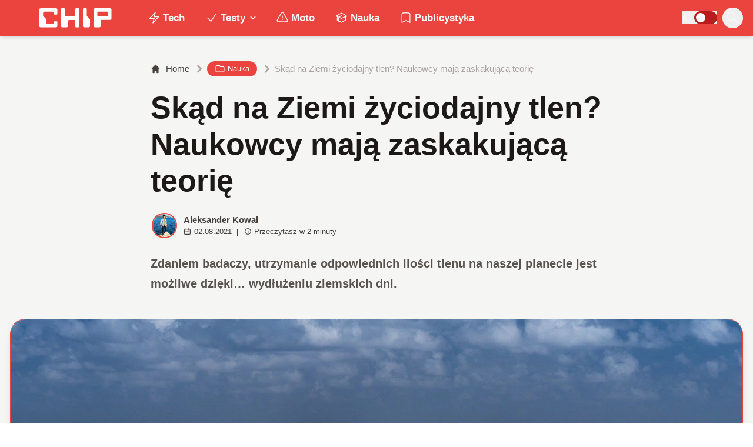

--- FILE ---
content_type: application/javascript; charset=utf-8
request_url: https://fundingchoicesmessages.google.com/f/AGSKWxUNwUJo1LIjbrVP4C9wy7Gh8kqgFivzAiewMn63jgIj-WLzNK4EN4ivfedAQtzTkuW9XUtG9tCug1aiPtVywY080__NP4eQmETU2e74eUNqS-E_N566UVMc7YqopZVfz7ki32eqvsgHk4dA11Sl8hbZDHiAyBaLG4k2sHXA-wHHGJvrEgp8DDRzuA==/_/beacon/ads?/160_600_/adxads./advert./adv_teasers.
body_size: -1293
content:
window['8d9c074b-f012-470c-ab16-520988f39efa'] = true;

--- FILE ---
content_type: text/javascript
request_url: https://playablewidgets.com/js/h5gw.js
body_size: 10255
content:
class H5GW{constructor({config:e,onInit:t}){if(this.BASE_URL="https://api.playablewidgets.com",this.AUTH_URL=`${this.BASE_URL}/oauth/token`,this.REFRESH_URL=`${this.BASE_URL}/oauth/refresh`,this.TEMPLATES_URL=`${this.BASE_URL}/templates`,this.EVENTS_URL=`${this.BASE_URL}/events`,this.LOGS_URL=`${this.BASE_URL}/logs`,this.METRICS_URL=`${this.BASE_URL}/metrics`,this.SOUND_CONTROL=!0,this.TITLE_TEXT_ENABLED=!0,this.DEFAULT_WEB_SIZE_WIDTH=970,this.DEFAULT_WEB_SIZE_HEIGHT=300,this.DEFAULT_WEB_SIZE=this.DEFAULT_WEB_SIZE_WIDTH+"x"+this.DEFAULT_WEB_SIZE_HEIGHT,this.DEFAULT_MOBILE_SIZE_WIDTH=360,this.DEFAULT_MOBILE_SIZE_HEIGHT=600,this.DEFAULT_MOBILE_SIZE=this.DEFAULT_MOBILE_SIZE_WIDTH+"x"+this.DEFAULT_MOBILE_SIZE_HEIGHT,!(e&&e.authData&&e.slots&&Array.isArray(e.slots)&&0!==e.slots.length))return;this.onInit=t||(()=>{}),this.config=e,this.config.slots.forEach(e=>{e={webSize:this.DEFAULT_WEB_SIZE,mobileSize:this.DEFAULT_MOBILE_SIZE,...e}}),this.element=this.config.slots[0].element,this.debugLevel=H5GW.DEBUG_LEVELS[this.config?.debugLevel]??H5GW.DEBUG_LEVELS.ERROR,this.translations={en:"Brain Games",pl:"Gry Logiczne",es:"Juegos de Lógica",pt:"Jogos de Lógica",ko:"논리 게임",zh:"逻辑游戏",zh_tw:"邏輯遊戲",th:"เกมตรรกะ",id:"Game Logika",ru:"Логические игры",it:"Giochi di logica",fr:"Jeux de logique",de:"Logikspiele",ja:"ロジックゲーム",ar:"ألعاب منطقية",vi:"Trò chơi logic",hi:"तर्क के खेल",cs:"Logické hry",hu:"Logikai játékok",ro:"Jocuri de logică",uk:"Логічні ігри",sv:"Logikspel",no:"Logikkspill",fi:"Logiikkapelit",he:"משחקי הגיון"},this.langMap={en:"en",pl:"pl",es:"es",pt:"pt",ko:"ko",zh:"zh","zh-cn":"zh","zh-tw":"zh_tw",th:"th",id:"id",ru:"ru",it:"it",fr:"fr",de:"de",ja:"ja",ar:"ar",vi:"vi",hi:"hi",cs:"cs",hu:"hu",ro:"ro",uk:"uk",sv:"sv",no:"no",nb:"no",nn:"no",fi:"fi",he:"he"};const n=new URLSearchParams(window.location.search).get("lang"),i=(navigator.language||navigator.userLanguage||"en").toLowerCase().split("-")[0];return this.userLang=n||this.langMap[i]||"en",this.access_token=null,this.refresh_token=null,this.games=[],this.adUnits=[],this.interstitialSlotState={},this.currentTemplate=null,this._widgetVisibleSent=!1,this._visibilityTracked=!1,this._io=null,this._boundScrollHandler=null,this._boundResizeHandler=null,this._boundOrientationHandler=null,this._visibilityRafScheduled=!1,this._firstClickSent=!1,this._boundFirstInteractionHandler=this._handleFirstInteraction.bind(this),this._userAgent=navigator.userAgent,this._xCountryCode=(navigator.language||"").split("-")[1]||"PL",this._browserName=H5GW.detectBrowser(),this.userId=H5GW.getOrCreateUserId(),this.config.authData&&(this.config.authData.user_id=this.userId),this.run().then(e=>{this.currentGame=this.getGame()}).catch(e=>this.logError("H5GW error:",e)),this}static DEBUG_LEVELS={ERROR:0,INFO:1,DEBUG:2};static DEBUG_LEVEL_NAMES={0:"ERROR",1:"INFO",2:"DEBUG"};static getOrCreateUserId(){return H5GW.generateUUID()+"-"+Date.now()}static generateUUID(){if(window.crypto&&window.crypto.getRandomValues){const e=new Uint8Array(16);return window.crypto.getRandomValues(e),e[6]=15&e[6]|64,e[8]=63&e[8]|128,[...e].map((e,t)=>(4===t||6===t||8===t||10===t?"-":"")+e.toString(16).padStart(2,"0")).join("")}{let e=(new Date).getTime();return"xxxxxxxx-xxxx-4xxx-yxxx-xxxxxxxxxxxx".replace(/[xy]/g,t=>{const n=(e+16*Math.random())%16|0;return e=Math.floor(e/16),("x"===t?n:3&n|8).toString(16)})}}static detectBrowser(){const e=navigator.userAgent;return e.includes("Edg/")?"Edge (Chromium)":e.includes("Edge/")?"Edge (Legacy)":e.includes("OPR/")||e.includes("Opera")?"Opera":navigator.brave&&"function"==typeof navigator.brave.isBrave?"Brave":!e.includes("Chrome/")||e.includes("Edg/")||e.includes("OPR/")||window.navigator.brave?e.includes("Firefox/")?"Firefox":!e.includes("Safari/")||e.includes("Chrome/")||e.includes("Chromium/")?e.includes("Trident/")?"Internet Explorer 11":e.includes("MSIE ")?"Internet Explorer":"Unknown":"Safari":"Chrome"}static detectOS(){const e=navigator.userAgent||navigator.vendor||window.opera;return/windows phone/i.test(e)?"Windows Phone":/win/i.test(e)?"Windows":/android/i.test(e)?"Android":/iPad|iPhone|iPod/.test(e)&&!window.MSStream?"iOS":/Macintosh/.test(e)?"macOS":/Linux/.test(e)?"Linux":"Unknown"}log(e,t=H5GW.DEBUG_LEVELS.ERROR,n={},i=null){if(t>this.debugLevel)return;const o=`[H5GW][${H5GW.DEBUG_LEVEL_NAMES[t]||"UNKNOWN"}] ${e}`;switch(t){case H5GW.DEBUG_LEVELS.ERROR:console.error(o,n);case H5GW.DEBUG_LEVELS.DEBUG:}}logError(e,t={},n=null){this.log(e,H5GW.DEBUG_LEVELS.ERROR,t,n)}logInfo(e,t={},n=null){this.log(e,H5GW.DEBUG_LEVELS.INFO,t,n)}logDebug(e,t={},n=null){this.log(e,H5GW.DEBUG_LEVELS.DEBUG,t,n)}async run(){const e=await this.getAuthToken();this.access_token=e.access_token,this.refresh_token=e.refresh_token;const t=this.debugLevel,n=H5GW.DEBUG_LEVELS[e?.debug_level]??H5GW.DEBUG_LEVELS.ERROR;this.debugLevel=Math.max(t,n);const i=e.templates;return this.games=i,i&&Array.isArray(i)&&0!==i.length?(await this.sendEvent("app_flow",{action:"widget_initialized"}),this._initVisibilityTracking(),!0):(await this.sendLog("widget_failed_no_templates","error"),Promise.reject(new Error("No valid templates available")))}_initVisibilityTracking(){if(!this._visibilityTracked&&this.element){if("IntersectionObserver"in window){const e={root:null,rootMargin:"0px",threshold:.01};this._io=new IntersectionObserver((e,t)=>{e.forEach(e=>{e.isIntersecting&&e.intersectionRatio>0&&(this._sendVisibilityEvent(),t.disconnect())})},e),this._io.observe(this.element)}else{this._boundScrollHandler=this._fallbackVisibilityCheck.bind(this),this._boundResizeHandler=this._fallbackVisibilityCheck.bind(this),this._boundOrientationHandler=this._fallbackVisibilityCheck.bind(this);const e={passive:!0};window.addEventListener("scroll",this._boundScrollHandler,e),window.addEventListener("resize",this._boundResizeHandler,e),window.addEventListener("orientationchange",this._boundOrientationHandler,e),this._fallbackVisibilityCheck()}this._visibilityTracked=!0}}_fallbackVisibilityCheck(){this._visibilityRafScheduled||this._widgetVisibleSent||(this._visibilityRafScheduled=!0,window.requestAnimationFrame(()=>{const e=this.element.getBoundingClientRect();e.top<window.innerHeight&&e.bottom>0&&e.left<window.innerWidth&&e.right>0&&this._sendVisibilityEvent(),this._visibilityRafScheduled=!1}))}async _sendVisibilityEvent(){if(!this._widgetVisibleSent){this._widgetVisibleSent=!0;try{await this.sendEvent("app_flow",{action:"widget_visible",templateName:this.currentTemplate?this.currentTemplate.name:"",templateGameName:this.currentTemplate?this.currentTemplate.gameName:""}),this.logInfo("[VISIBILITY] widget_visible sent once for this user session.")}catch(e){this.logDebug("[VISIBILITY] sendEvent failed (suppressed repeat).",e)}finally{this._teardownVisibilityTracking()}}}_teardownVisibilityTracking(){this._io&&(this._io.disconnect(),this._io=null),this._boundScrollHandler&&(window.removeEventListener("scroll",this._boundScrollHandler),this._boundScrollHandler=null),this._boundResizeHandler&&(window.removeEventListener("resize",this._boundResizeHandler),this._boundResizeHandler=null),this._boundOrientationHandler&&(window.removeEventListener("orientationchange",this._boundOrientationHandler),this._boundOrientationHandler=null),this._visibilityTracked=!1}async _handleFirstInteraction(){if(this._firstClickSent)return;const e=document.getElementById("gameIframe");if(document.activeElement===e){this._firstClickSent=!0;try{await this.sendEvent("app_flow",{action:"widget_first_click",templateName:this.currentTemplate?this.currentTemplate.name:"",templateGameName:this.currentTemplate?this.currentTemplate.gameName:""}),this.logInfo("[FIRST_CLICK] widget_first_click event sent successfully.")}catch(e){this.logDebug("[FIRST_CLICK] sendEvent for first_click failed.",e)}finally{window.removeEventListener("blur",this._boundFirstInteractionHandler)}}}async getAuthToken(){try{const e=navigator.language||"en",t=`${window.screen?.width||0}x${window.screen?.height||0}`,n=H5GW.detectOS(),i=await fetch(this.AUTH_URL,{method:"POST",headers:{"Content-Type":"application/json","User-Agent":this._userAgent,"x-country-code":this._xCountryCode,"x-language":e,"x-os":n,"x-screen-resolution":t},body:JSON.stringify(this.config.authData)});if(!i.ok)throw new Error(`HTTP error! status: ${i.status}`);return await i.json()}catch(e){return null}}async refreshAuthToken(){try{if(!this.refresh_token)return null;const e={client_id:this.config.authData.client_id,user_id:this.userId,refresh_token:this.refresh_token},t=await fetch(this.REFRESH_URL,{method:"POST",headers:{"Content-Type":"application/json","User-Agent":this._userAgent,"x-country-code":this._xCountryCode},body:JSON.stringify(e)});if(!t.ok)throw new Error(`HTTP error! status: ${t.status}`);return await t.json()}catch(e){return null}}async makeAuthenticatedRequest(e,t={}){const n={Authorization:`Bearer ${this.access_token}`,"User-Agent":this._userAgent,"x-country-code":this._xCountryCode},i={...t,headers:{...n,...t.headers}};let o=await fetch(e,i);if(401===o.status){const t=await this.refreshAuthToken();t&&(this.access_token=t.access_token,t.refresh_token&&(this.refresh_token=t.refresh_token),i.headers.Authorization=`Bearer ${this.access_token}`,o=await fetch(e,i))}return o}async getTemplates(){try{const e=await this.makeAuthenticatedRequest(this.TEMPLATES_URL,{method:"GET"});if(!e.ok)throw new Error(`HTTP error! status: ${e.status}`);return await e.json()}catch(e){return null}}async getTemplateContent(e){try{const t=await this.makeAuthenticatedRequest(`${this.TEMPLATES_URL}/${e}`,{method:"GET"});if(!t.ok)throw new Error(`HTTP error! status: ${t.status}`);const n=t.headers.get("content-type");return n&&n.includes("text/html")?await t.text():await t.json()}catch(e){return null}}generateNonce(e="event"){return`${e}-${Date.now()}-${Math.random().toString(36).substring(2,8)}`}async sendEvent(e,t={},n=null){try{const i=Date.now(),o={type:e,payload:t,nonce:n||this.generateNonce("event"),timestamp:Math.floor(i/1e3)},s=await this.makeAuthenticatedRequest(this.EVENTS_URL,{method:"POST",headers:{"Content-Type":"application/json"},body:JSON.stringify(o)});if(!s.ok)throw new Error(`HTTP error! status: ${s.status}`);return await s.json()}catch(e){return null}}async sendLog(e,t="info",n=null){try{const i=Date.now(),o={message:e,level:t,nonce:n||this.generateNonce("log"),timestamp:Math.floor(i/1e3)},s=await this.makeAuthenticatedRequest(this.LOGS_URL,{method:"POST",headers:{"Content-Type":"application/json"},body:JSON.stringify(o)});if(!s.ok)throw new Error(`HTTP error! status: ${s.status}`);return await s.json()}catch(e){return null}}async sendMetric(e,t,n=null){try{const i=Date.now(),o={metric:e,value:t,nonce:n||this.generateNonce("metric"),timestamp:Math.floor(i/1e3)},s=await this.makeAuthenticatedRequest(this.METRICS_URL,{method:"POST",headers:{"Content-Type":"application/json"},body:JSON.stringify(o)});if(!s.ok)throw new Error(`HTTP error! status: ${s.status}`);return await s.json()}catch(e){return null}}async getGame(){this.render(),this.bindHandlers();const e=this.games[0];if(e&&e.name){this.currentTemplate=e,this.onInit(e.name),this.currentGame=e?.link,this.adUnits=Array.isArray(e.units)?e.units:[],this.interstitialSlotState={};const t=document.getElementById("gameIframe");this.currentGame&&(t.src=this.currentGame);const n=()=>{const e=this.adUnits.find(e=>"BANNER"===e.type&&e.active);if(!e)return void this.logInfo("[AD][UNIT] No active unit BANNER found");const t=e.actionTriggers.find(e=>"on_init"===e.actionTrigger&&e.active);t?(window.googletag&&googletag.cmd||this.handleAdBlocker(e,t),this.triggerDisplayAd(e,t)):this.logInfo("[AD][UNIT] No active action trigger for unit BANNER found")},i=()=>{const e=this.adUnits.find(e=>"REWARDED"===e.type&&e.active);if(!e)return void this.broadcastConfig({});const t=e.actionTriggers.find(e=>"manual_rewarded_video"===e.actionTrigger&&e.active);t?this.broadcastConfig(t):this.broadcastConfig({})};this.prepareDisplayAdContainer(),setTimeout(()=>{n()},3e3),setTimeout(()=>{i()},500),setInterval(async()=>{const e=await this.refreshAuthToken();e&&(this.access_token=e.access_token,e.refresh_token&&(this.refresh_token=e.refresh_token))},115e3)}}render(){const e=this.games[0],[t,n]=(this.config.slots[0].webSize||"").split("x").map(e=>parseInt(e)),[i,o]=(this.config.slots[0].mobileSize||"").split("x").map(e=>parseInt(e));let s=e.config.supportedSizes?.find(e=>"web"===e.device&&e.width===t&&e.height===n),a=e.config.supportedSizes?.find(e=>"mobile"===e.device&&e.width===i&&e.height===o);const r=this.TITLE_TEXT_ENABLED?this.translations[this.userLang]||this.translations.en:"",l=!1===this.SOUND_CONTROL?"":'\n          <div style="display: block">\n            <div class="sound-control">\n              <button id="soundToggle" class="sound-button" aria-label="Toggle sound">\n                <svg class="sound-icon unmuted" viewBox="0 0 24 24" width="24" height="24">\n                  <path d="M3 9v6h4l5 5V4L7 9H3zm13.5 3c0-1.77-1.02-3.29-2.5-4.03v8.05c1.48-.73 2.5-2.25 2.5-4.02zM14 3.23v2.06c2.89.86 5 3.54 5 6.71s-2.11 5.85-5 6.71v2.06c4.01-.91 7-4.49 7-8.77s-2.99-7.86-7-8.77z"/>\n                </svg>\n                <svg class="sound-icon muted" viewBox="0 0 24 24" width="24" height="24" style="display: none;">\n                  <path d="M16.5 12c0-1.77-1.02-3.29-2.5-4.03v2.21l2.45 2.45c.03-.2.05-.41.05-.63zm2.5 0c0 .94-.2 1.82-.54 2.64l1.51 1.51C20.63 14.91 21 13.5 21 12c0-4.28-2.99-7.86-7-8.77v2.06c2.89.86 5 3.54 5 6.71zM4.27 3L3 4.27 7.73 9H3v6h4l5 5v-6.73l4.25 4.25c-.67.52-1.42.93-2.25 1.18v2.06c1.38-.31 2.63-.95 3.69-1.81L19.73 21 21 19.73l-9-9L4.27 3zM12 4L9.91 6.09 12 8.18V4z"/>\n                </svg>\n              </button>\n            </div>\n          </div>\n          ';this.element.innerHTML=`\n          <style id="ad-visibility-styles"></style>\n          <style id="h5gw-layout-styles"></style>\n          <style>\n            :root {\n              --h5gw-width: ${s?.width||this.DEFAULT_WEB_SIZE_WIDTH}px;\n              --h5gw-height: ${s?.height||this.DEFAULT_WEB_SIZE_HEIGHT}px;\n\n              /* Reserved banner space for web and mobile; will be updated in triggerDisplayAd */\n              --h5gw-banner-width-web: 0px;\n              --h5gw-banner-height-web: 0px;\n              --h5gw-banner-width-mobile: 0px;\n              --h5gw-banner-height-mobile: 0px;\n            }\n            .h5gw-container {\n              font-family: "Euclid Circular A", "Arial", serif;\n              width: var(--h5gw-width, 970px);\n              height: var(--h5gw-height, 300px);\n              /*background: rgba(255, 255, 255, 0.95);*/\n              background: transparent;\n              border-radius: 8px;\n              /*box-shadow: 0 4px 20px rgba(0,0,0,0.15);*/\n              overflow: visible;\n              position: relative;\n              backdrop-filter: blur(10px);\n              display: flex;\n            }\n            .h5gw-game-section {\n              flex: 1;\n              position: relative;\n              border: 2px solid #e94560;\n              border-radius: 8px;\n              overflow: hidden;\n            }\n            .brain {\n              display: flex;\n              background: rgba(233, 69, 96, 0.9);\n              color: white;\n              padding: 0.1rem 0.3rem;\n              font-size: 0.6rem;\n              position: absolute;\n              bottom: 0;\n              right: 0;\n              z-index: 10;\n              border-top-left-radius: 8px;\n              backdrop-filter: blur(10px);\n              text-shadow: 0 1px 2px rgba(0,0,0,0.3);\n              align-items: center;\n              max-height: 25px;\n            }\n            .brain img { width: 20px; height: 20px; }\n            .game { width: 100%; height: 100%; border: none; display: block; border-radius: 0px; }\n            .game-widget-controller {\n              height: 100%;\n              width: 100%;\n              display: flex;\n              flex-direction: row;\n              align-items: center;\n            }\n            .game-controls { display: flex; gap: 1rem; justify-content: center; margin-bottom: 1rem; }\n            .game-controls button {\n              padding: 0.6rem 1.3rem;\n              border: none;\n              border-radius: 6px;\n              background: #3498db;\n              color: white;\n              font-size: 1rem;\n              cursor: pointer;\n              box-shadow: 0 2px 8px rgba(0,0,0,0.06);\n              transition: background 0.2s, transform 0.1s;\n            }\n            .game-controls button:hover,\n            .game-controls button:focus {\n              background: #217dbb;\n              transform: translateY(-2px) scale(1.04);\n            }\n            .more-games {\n              padding: 0px 1px 0px 3px;\n              overflow: hidden;\n              display: none;\n              width: auto;\n              height: 100%;\n              flex-direction: column;\n              justify-content: center;\n              align-items: center;\n              scrollbar-width: thin;\n              scrollbar-color: rgba(233, 69, 96, 0.5) transparent;\n            }\n            .more-games::-webkit-scrollbar { height: 4px; }\n            .more-games::-webkit-scrollbar-track {\n              background: rgba(0, 0, 0, 0.1);\n              border-radius: 2px;\n            }\n            .more-games::-webkit-scrollbar-thumb {\n              background: rgba(233, 69, 96, 0.5);\n              border-radius: 2px;\n            }\n            .more-games::-webkit-scrollbar-thumb:hover {\n              background: rgba(233, 69, 96, 0.8);\n            }\n            .games-scrollbar {\n              display: none;\n              flex-direction: column;\n              width: max-content;\n              height: 100%;\n              overflow-x: auto;\n              gap: 30px;\n              padding: 8px;\n              background: rgba(233, 69, 96, 0.75);\n            }\n            .game-tile {\n              background: linear-gradient(135deg, #ff6b6b 0%, #ee5a52 50%, #ff6b6b 100%);\n              border: 2px solid #fff;\n              border-radius: 6px;\n              padding: 3px;\n              display: flex;\n              align-items: center;\n              justify-content: center;\n              cursor: pointer;\n              z-index: 1000;\n              box-shadow: 0 8px 30px rgba(238, 90, 82, 0.4),\n                0 -4px 15px rgba(0, 0, 0, 0.2),\n                0 5px 15px rgba(0, 0, 0, 0.2),\n                inset 0 1px 2px rgba(255, 255, 255, 0.3);\n              position: relative;\n              transition: all 0.3s ease;\n              width: 80px;\n              min-width: 80px;\n              flex-shrink: 0;\n            }\n            .game-tile::before {\n              content: '';\n              position: absolute;\n              top: -1px;\n              left: -1px;\n              right: -1px;\n              bottom: -1px;\n              background: linear-gradient(45deg, #ff6b6b, #4ecdc4, #45b7d1, #96ceb4, #ffeaa7, #dda0dd, #ff6b6b);\n              background-size: 300% 300%;\n              border-radius: 6px;\n              z-index: -1;\n              animation: tileGradientRotate 3s ease infinite;\n            }\n            .game-tile:hover {\n              transform: translateY(-2px) scale(1.03);\n              box-shadow: 0 10px 30px rgba(238, 90, 82, 0.5),\n                0 5px 15px rgba(0, 0, 0, 0.2),\n                inset 0 2px 4px rgba(255, 255, 255, 0.3);\n            }\n            .game-tile:active {\n              transform: translateY(-1px) scale(1.01);\n              transition: all 0.1s ease;\n            }\n            .tile-icon {\n              width: 70px;\n              border-radius: 8px;\n              object-fit: cover;\n              flex-shrink: 0;\n              box-shadow: 0 2px 6px rgba(0, 0, 0, 0.3);\n              border: 2px solid rgba(255, 255, 255, 0.8);\n              background: #fff;\n              display: block;\n            }\n            .tile-content {\n              flex: 1;\n              display: flex;\n              flex-direction: column;\n              gap: 4px;\n              min-width: 0;\n              align-items: center;\n              justify-content: center;\n              height: 100%;\n              text-align: center;\n            }\n            .tile-name {\n              font-size: 10px;\n              font-weight: 700;\n              color: #fff;\n              line-height: 1.1;\n              text-align: center;\n              word-wrap: break-word;\n              hyphens: auto;\n              max-width: 100%;\n              overflow: hidden;\n              display: -webkit-box;\n              -webkit-line-clamp: 3;\n              -webkit-box-orient: vertical;\n              max-height: 30px;\n              padding: 3px 2px;\n            }\n            .iframe-wrapper {\n              display: flex;\n              justify-content: center;\n              align-items: center;\n              width: 100%;\n              height: 100%;\n            }\n            .sound-control {\n              position: absolute;\n              bottom: 0;\n              left: 0;\n              z-index: 10;\n              padding: 4px;\n            }\n            .sound-button {\n              background: none;\n              border: none;\n              cursor: pointer;\n              padding: 4px;\n              display: flex;\n              align-items: center;\n              justify-content: center;\n              border-radius: 50%;\n              background: rgba(233, 69, 96, 0.9);\n              height: 32px;\n                width: 32px;\n            }\n            .sound-button:hover {\n              background: rgba(233, 69, 96, 1);\n            }\n            .sound-icon { fill: white; width: 24px; height: 24px; }\n\n            /* Reserve space for banner to minimize layout shift */\n            .banner-ad-container {\n              display: flex;\n              justify-content: center;\n              align-items: center;\n              padding: 5px;\n              box-sizing: border-box;\n              width: var(--h5gw-banner-width-web, 0px);\n              height: var(--h5gw-banner-height-web, 0px);\n              max-width: var(--h5gw-banner-width-web, 0px);\n              max-height: var(--h5gw-banner-height-web, 0px);\n            }\n            #div-gpt-ad-playablewidgets-o3b-h5 {\n              width: 100%;\n              height: 100%;\n            }\n\n            @keyframes tileGradientRotate {\n              0% { background-position: 0% 50%; }\n              50% { background-position: 100% 50%; }\n              100% { background-position: 0% 50%; }\n            }\n            @keyframes tileSlideIn {\n              from { transform: translateX(50px); opacity: 0; }\n              to { transform: translateX(0); opacity: 1; }\n            }\n            @media (max-width: 768px) {\n              :root {\n                --h5gw-width: ${a?.width||this.DEFAULT_MOBILE_SIZE_WIDTH}px;\n                --h5gw-height: ${a?.height||this.DEFAULT_MOBILE_SIZE_HEIGHT}px;\n              }\n\n              /* On mobile use mobile reserved banner size */\n              .banner-ad-container {\n                width: var(--h5gw-banner-width-mobile, 0px);\n                height: var(--h5gw-banner-height-mobile, 0px);\n                max-width: var(--h5gw-banner-width-mobile, 0px);\n                max-height: var(--h5gw-banner-height-mobile, 0px);\n              }\n\n              .more-games-heading { font-size: 0.8rem; margin-bottom: 6px; }\n              .games-scrollbar { justify-content: space-evenly; padding: 8px; }\n              .game-tile {\n                padding: 0;\n                width: 68px;\n                min-width: 68px;\n              }\n              .tile-icon {\n                width: 60px;\n                height: 60px;\n                border-radius: 4px;\n                margin-bottom: 4px;\n              }\n            }\n          </style>\n          <div class="h5gw-container">\n            <div class="h5gw-game-section">\n              <div class="brain">\n                <span id="brain-games-text">${r}&nbsp;</span>\n                <img src="https://playablewidgets.com/img/brain_logo.png">\n              </div>\n              ${l}\n              <div class="game-widget-controller">\n                <div class="iframe-wrapper">\n                  <iframe\n                    class="game"\n                    id="gameIframe"\n                    allow="fullscreen; autoplay; encrypted-media"\n                    allowfullscreen\n                    sandbox="allow-scripts allow-same-origin allow-popups allow-presentation allow-modals"\n                  ></iframe>\n                </div>\n                <div class="more-games" id="moreGames">\n                  <div class="games-scrollbar" id="gamesScrollbar">\n                    \x3c!-- Game tiles will be inserted here --\x3e\n                  </div>\n                </div>\n              </div>\n            </div>\n\n            <div class="banner-ad-container">\n              <div id="div-gpt-ad-playablewidgets-o3b-h5"></div>\n            </div>\n          </div>\n        `,this._updateLayout()}hideGameTiles(){const e=document.getElementById("soundToggle");e&&(e.style.display="block");const t=document.getElementById("gamesScrollbar");if(!t)return;t.innerHTML="",t.style.display="none";const n=document.getElementById("moreGames");n&&(n.style.display="none")}showGameTiles(){if(0===this.games.length)return;const e=document.getElementById("soundToggle");e&&(e.style.display="none");const t=document.getElementById("gamesScrollbar");if(!t)return;t.style.display="flex";const n=document.getElementById("moreGames");if(!n)return;n.style.display="flex";const i=this.games.slice(1);if(0===i.length)return;let o="";i.forEach((e,t)=>{e.icon=e.iconPath;const n=.1*t;o+=`\n        <div class="game-tile" data-game-name="${e.name}" style="animation: tileSlideIn 0.5s ease-out ${n}s both;">\n          <div class="tile-content">\n            <div class="tile-name">${e.gameName||e.name}</div>\n            ${e.icon?`<img src="${e.icon}" alt="${e.gameName||e.name}" class="tile-icon">`:""}\n          </div>\n        </div>\n      `}),t.innerHTML=o,t.querySelectorAll(".game-tile").forEach(e=>{e.addEventListener("click",()=>{const t=e.dataset.gameName,n=this.games.find(e=>e.name===t);n&&this.selectGameFromTile(n)})}),this.sendEvent("app_flow",{action:"game_tiles_shown"})}async selectGameFromTile(e){this.currentTemplate=e,this.currentGame=e?.link,this.adUnits=Array.isArray(e.units)?e.units:[],this.interstitialSlotState={};const t=document.getElementById("gameIframe");this.currentGame&&(t.src=this.currentGame,t.addEventListener("load",()=>{const e=document.getElementById("soundToggle");if(e){const n="none"!==e.querySelector(".muted").style.display;t.contentWindow.postMessage({action:"toggle_sound",muted:n},"*")}})),this.hideGameTiles(),await this.sendEvent("app_flow",{action:"game_selected_from_tile",templateGameName:e.gameName||e.name,templateName:e.name})}async selectGame(e){const t=this.games.find(t=>t.name===e);t?await this.selectGameFromTile(t):this.logError(`Game with name "${e}" not found`)}_updateLayout(){const e=this.element.querySelector("#h5gw-layout-styles");if(!e)return;const t=this.games[0];if(!t)return;const[n,i]=(this.config.slots[0].webSize||"").split("x").map(e=>parseInt(e,10)),[o,s]=(this.config.slots[0].mobileSize||"").split("x").map(e=>parseInt(e,10));let a=t.config.supportedSizes?.find(e=>"web"===e.device&&e.width===n&&e.height===i),r=t.config.supportedSizes?.find(e=>"mobile"===e.device&&e.width===o&&e.height===s);const l=`\n      .h5gw-container {\n        flex-direction: ${(a?.width||this.DEFAULT_WEB_SIZE_WIDTH)>(a?.height||this.DEFAULT_WEB_SIZE_HEIGHT)?"row":"column"};\n      }\n      @media (max-width: 768px) {\n        .h5gw-container {\n          flex-direction: ${(r?.width||this.DEFAULT_MOBILE_SIZE_WIDTH)>(r?.height||this.DEFAULT_MOBILE_SIZE_HEIGHT)?"row":"column"};\n        }\n      }\n    `;e.innerHTML=l}update(e){const{webSize:t,mobileSize:n}=e;t&&(this.config.slots[0].webSize=t),n&&(this.config.slots[0].mobileSize=n);const[i,o]=(this.config.slots[0].webSize||"").split("x").map(e=>parseInt(e)),[s,a]=(this.config.slots[0].mobileSize||"").split("x").map(e=>parseInt(e)),r=document.querySelector(":root");if(r){r.style.setProperty("--h5gw-width",`${i||this.DEFAULT_WEB_SIZE_WIDTH}px`),r.style.setProperty("--h5gw-height",`${o||this.DEFAULT_WEB_SIZE_HEIGHT}px`);window.matchMedia("(max-width: 768px)").matches&&(r.style.setProperty("--h5gw-width",`${s||this.DEFAULT_MOBILE_SIZE_WIDTH}px`),r.style.setProperty("--h5gw-height",`${a||this.DEFAULT_MOBILE_SIZE_HEIGHT}px`))}const l=this.adUnits.find(e=>"BANNER"===e.type&&e.active);if(!l)return void this.logInfo("[AD][UNIT] No active unit BANNER found");const d=l.actionTriggers.find(e=>"on_init"===e.actionTrigger&&e.active);d?(window.googletag&&googletag.cmd||this.handleAdBlocker(l,d),this.triggerDisplayAd(l,d),this._updateLayout()):this.logInfo("[AD][UNIT] No active action trigger for unit BANNER found")}unbindHandlers(){this.messageHandler&&window.removeEventListener("message",this.messageHandler);const e=document.getElementById("restartButton"),t=document.getElementById("fullscreenButton");e&&this.restartHandler&&e.removeEventListener("click",this.restartHandler),t&&this.fullscreenHandler&&t.removeEventListener("click",this.fullscreenHandler),this._boundFirstInteractionHandler&&window.removeEventListener("blur",this._boundFirstInteractionHandler)}bindHandlers(){this.unbindHandlers();const e=document.getElementById("soundToggle");e&&e.addEventListener("click",()=>{const t=e.querySelector(".muted"),n=e.querySelector(".unmuted"),i="none"!==t.style.display;t.style.display=i?"none":"block",n.style.display=i?"block":"none";const o=document.getElementById("gameIframe");o&&o.contentWindow&&o.contentWindow.postMessage({action:"toggle_sound",muted:!i},"*")}),this._firstClickSent||window.addEventListener("blur",this._boundFirstInteractionHandler),this.messageHandler=async e=>{if(!e.data||"object"!=typeof e.data||!e.data.action)return;const t=e.data.action;if("level_event"===t){await this.sendLevelEvent(t,e);const n=e.data.level&&1===parseInt(e.data.level);this.toggleBrainGamesText(n);const i=()=>{let t=this.adUnits.find(e=>"BANNER"===e.type&&e.active);if(!t)return void this.logInfo("[AD][UNIT] No active unit BANNER found");let n=t.actionTriggers.find(e=>"level_event"===e.actionTrigger&&e.active);n?"after_each"===n.levelCondition&&["finished","failed"].includes(e.data.status)?(window.googletag&&googletag.cmd||this.handleAdBlocker(t,n),this.triggerDisplayAd(t,n)):this.logInfo("[AD][UNIT] Skipping display for unit BANNER"):this.logInfo("[AD][UNIT] No active action trigger for unit BANNER found")};(()=>{let t=this.adUnits.find(e=>"GAME_MANUAL_INTERSTITIAL"===e.type&&e.active);if(!t)return void this.logInfo("[AD][UNIT] No active unit GAME_MANUAL_INTERSTITIAL found");let n=t.actionTriggers.find(e=>"level_event"===e.actionTrigger&&e.active);n?"after_first"===n.levelCondition&&1===e.data.level&&["finished","failed"].includes(e.data.status)?this.interstitialSlotState[n.actionTrigger]?.used?this.logInfo(`[AD][${t.type}] Slot for actionTrigger=${n.actionTrigger} already used, skipping`):(window.googletag&&googletag.cmd||this.handleAdBlocker(t,n),this.triggerInterstitialAd(t,n)):this.logInfo("[AD][UNIT] Skipping interstitial display for unit GAME_MANUAL_INTERSTITIAL"):this.logInfo("[AD][UNIT] No active action trigger for unit GAME_MANUAL_INTERSTITIAL found")})(),i()}else{if("more_games_offer_start"===t)return void this.showGameTiles();if("more_games_offer_end"===t)return void this.hideGameTiles();if("repeat_level"===t||"next_level"===t||"manual_rewarded_video"===t){(()=>{const n=this.adUnits.find(e=>"REWARDED"===e.type&&e.active);if(!n)return void this.logInfo("[AD][UNIT] No active unit REWARDED found");const i=n.actionTriggers.find(e=>e.actionTrigger===t&&e.active);if(i){if("manual_rewarded_video"!==t&&("after_odd"!==i.levelCondition||e.data.level%2==0)){this.logInfo("[AD][UNIT] Skipping display for unit REWARDED");return void document.getElementById("gameIframe").contentWindow.postMessage({action:"reward"},"*")}window.googletag&&googletag.cmd||this.handleAdBlocker(n,i),this.triggerRewardedVideoAd(n,i)}else this.logInfo("[AD][UNIT] No active action trigger for unit REWARDED found")})()}}},this.restartHandler=()=>this.restartGame(),this.fullscreenHandler=()=>this.fullscreenGame(),window.addEventListener("message",this.messageHandler);const t=document.getElementById("restartButton"),n=document.getElementById("fullscreenButton");t&&t.addEventListener("click",this.restartHandler),n&&n.addEventListener("click",this.fullscreenHandler);const i=document.getElementById("gameIframe");i&&i.addEventListener("click",this.labelHandler)}triggerDisplayAd(e,t){this.prepareDisplayAdContainer()&&window.googletag&&googletag.cmd&&googletag.cmd.push(()=>{googletag.setConfig({adsenseAttributes:{document_language:this.userLang}});const n=this.config.slots[0].webSize||"",i=this.config.slots[0].mobileSize||"",[o,s]={"970x300":[320,300],"360x300":[0,0],"360x600":[360,100],"750x300":[200,300],"700x400":[150,400],"700x300":[200,300],"600x400":[200,400],"600x300":[100,300],"580x400":[150,400]}[n]||[0,0],[a,r]={"360x300":[0,0],"360x600":[360,150],"320x480":[320,50],"320x600":[320,200],"320x300":[0,0]}[i]||[0,0],l=window.matchMedia("(max-width: 768px)").matches,d=l?a:o,g=l?r:s;if(!d||!g)return void this.logInfo("[BANNER] Mapping resulted in 0x0, banner will not be requested for this device.");googletag.destroySlots([googletag.pubads().getSlots().find(e=>"div-gpt-ad-playablewidgets-o3b-h5"===e.getSlotElementId())]);const c=googletag.defineSlot(e.unit,[[d-10,g-10]],"div-gpt-ad-playablewidgets-o3b-h5");c?(c.addService(googletag.pubads()),googletag.pubads().collapseEmptyDivs(),googletag.enableServices(),googletag.pubads().removeEventListener("slotRenderEnded"),googletag.pubads().addEventListener("slotRenderEnded",n=>{n.slot===c&&(n.isEmpty?(this.logInfo("[BANNER] No ad was rendered (empty)"),this.sendAdEvent(e,t,"ad_not_rendered")):(this.logInfo("[BANNER] Ad rendered successfully"),this.sendAdEvent(e,t,"ad_displayed")))}),googletag.display("div-gpt-ad-playablewidgets-o3b-h5")):this.logError("[BANNER] Failed to define GPT slot.")})}prepareDisplayAdContainer(){const e=this.element.querySelector("#ad-visibility-styles");if(!e)return!1;const[t,n]=(this.config.slots[0].webSize||"").split("x").map(e=>parseInt(e,10)),[i,o]=(this.config.slots[0].mobileSize||"").split("x").map(e=>parseInt(e,10)),s=this.config.slots[0].webSize||"",a=this.config.slots[0].mobileSize||"",[r,l]={"970x300":[320,300],"360x300":[0,0],"360x600":[360,100],"750x300":[200,300],"700x400":[150,400],"700x300":[200,300],"600x400":[200,400],"600x300":[100,300],"580x400":[150,400]}[s]||[0,0],[d,g]={"360x300":[0,0],"360x600":[360,150],"320x480":[320,50],"320x600":[320,200],"320x300":[0,0]}[a]||[0,0],c=320===t&&300===n||360===t&&300===n||0===r||0===l,h=320===i&&300===o||360===i&&300===o||0===d||0===g;(c||h)&&this.toggleBrainGamesText(!1);const u=document.documentElement;u.style.setProperty("--h5gw-banner-width-web",`${r}px`),u.style.setProperty("--h5gw-banner-height-web",`${l}px`),u.style.setProperty("--h5gw-banner-width-mobile",`${d}px`),u.style.setProperty("--h5gw-banner-height-mobile",`${g}px`);let m="\n      #div-gpt-ad-playablewidgets-o3b-h5 {\n        width: 100%;\n        height: 100%;\n      }\n    ";return c&&(m+="\n        @media (min-width: 769px) {\n          .banner-ad-container {\n            display: none !important;\n          }\n        }\n      "),h&&(m+="\n        @media (max-width: 768px) {\n          .banner-ad-container {\n            display: none !important;\n          }\n        }\n      "),e.innerHTML=m,!0}triggerRewardedVideoAd(e,t){googletag.cmd.push(()=>{let n,i,o,s;googletag.setConfig({adsenseAttributes:{document_language:this.userLang}}),n=googletag.enums.OutOfPageFormat.REWARDED,i="rewardedSlotReady",o="rewardedSlotClosed",s="makeRewardedVisible",this.logInfo(`[AD][REWARDED] Preparing ad for unit="${e.unit}" actionTrigger="${t.actionTrigger}"`);const a=googletag.defineOutOfPageSlot(e.unit,n);if(!a)return void this.logError(`[AD][${e.type}] Slot not defined for actionTrigger="${t.actionTrigger}"`);a.addService(googletag.pubads());let r=!1;const l=n=>{if(n.slot===a){this.logInfo(`[AD][${e.type}] ${i} for actionTrigger="${t.actionTrigger}"`);try{n[s](),this.logInfo(`[AD][${e.type}] ${s}() called for actionTrigger="${t.actionTrigger}"`),this.sendAdEvent(e,t,"ad_displayed"),googletag.pubads().removeEventListener(i,l)}catch(n){this.logError(`[AD][${e.type}] Error calling ${s} for ${t.actionTrigger}:`,n)}}};googletag.pubads().addEventListener(i,l),googletag.pubads().addEventListener("rewardedSlotGranted",n=>{n.slot===a&&(r=!0,this.logInfo(`[AD][REWARDED] User watched REWARDED ad for actionTrigger="${t.actionTrigger}" and was granted a reward:`,n.payload),this.sendLog(`REWARDED: User watched the ad and received reward for actionTrigger="${t.actionTrigger}"`,"info"),this.sendAdEvent(e,t,"ad_rewarded",{reward:n.payload}))});const d=n=>{if(n.slot===a){if(r){this.logInfo(`[AD][REWARDED] User closed the ad for actionTrigger="${t.actionTrigger}" AFTER watching to the end (rewarded).`),this.sendLog(`REWARDED: User closed the ad for actionTrigger="${t.actionTrigger}" after watching to the end (rewarded).`,"info"),this.sendAdEvent(e,t,"ad_closed_rewarded");const n=document.getElementById("gameIframe");n&&n.contentWindow&&n.contentWindow.postMessage({action:"reward"},"*")}else this.logInfo(`[AD][REWARDED] User closed the ad for actionTrigger="${t.actionTrigger}" WITHOUT watching to the end (not rewarded).`),this.sendLog(`REWARDED: User closed the ad for actionTrigger="${t.actionTrigger}" without watching to the end (not rewarded).`,"info"),this.sendAdEvent(e,t,"ad_closed_not_rewarded");googletag.destroySlots([a]),this.logInfo(`[AD][${e.type}] Slot destroyed and cleaned for actionTrigger="${t.actionTrigger}"`),googletag.pubads().removeEventListener(o,d)}};googletag.pubads().addEventListener(o,d),this.logInfo(`[AD][${e.type}] Enabling pubads services (single request)`),googletag.pubads().enableSingleRequest(),googletag.enableServices(),this.logInfo(`[AD][${e.type}] Displaying slot for actionTrigger="${t.actionTrigger}"`),googletag.display(a),this.detectAdResult(a,{timeout:5e3}).then(n=>{"empty"===n?(this.logInfo("Brak kreacji (unfilled)"),this.handleAdBlocker(e,t)):"timeout"===n?(this.logInfo("Timeout — możliwy AdBlock lub problem z GPT"),this.handleAdBlocker(e,t)):"blocked"===n&&(this.logInfo("GPT zablokowany (AdBlock?)"),this.handleAdBlocker(e,t))})})}triggerInterstitialAd(e,t){googletag.cmd.push(()=>{let n,i,o,s;googletag.setConfig({adsenseAttributes:{document_language:this.userLang}}),n=googletag.enums.OutOfPageFormat.GAME_MANUAL_INTERSTITIAL,i="gameManualInterstitialSlotReady",o="gameManualInterstitialSlotClosed",s="makeGameManualInterstitialVisible",this.logInfo(`[AD][GAME_MANUAL_INTERSTITIAL] Preparing ad for unit="${e.unit}" actionTrigger="${t.actionTrigger}"`),this.interstitialSlotState[t.actionTrigger]?.slot&&(this.logInfo(`[AD][${e.type}] Destroying previous slot for actionTrigger="${t.actionTrigger}"`),googletag.destroySlots([this.interstitialSlotState[t.actionTrigger].slot]));const a=googletag.defineOutOfPageSlot(e.unit,n);if(!a)return void this.logError(`[AD][${e.type}] Slot not defined for actionTrigger="${t.actionTrigger}"`);a.addService(googletag.pubads()),this.interstitialSlotState[t.actionTrigger]={slot:a,slotReadyEvent:null,used:!1};const r=n=>{if(n.slot===a){this.interstitialSlotState[t.actionTrigger].slotReadyEvent=n,this.interstitialSlotState[t.actionTrigger].used=!1,this.logInfo(`[AD][${e.type}] ${i} for actionTrigger="${t.actionTrigger}"`);try{n[s](),this.interstitialSlotState[t.actionTrigger].used=!0,this.logInfo(`[AD][${e.type}] ${s}() called for actionTrigger="${t.actionTrigger}"`),this.sendAdEvent(e,t,"ad_displayed"),googletag.pubads().removeEventListener(i,r)}catch(n){this.logError(`[AD][${e.type}] Error calling ${s} for ${t.actionTrigger}:`,n)}}};googletag.pubads().addEventListener(i,r);const l=n=>{if(n.slot===a){this.logInfo(`[AD][GAME_MANUAL_INTERSTITIAL] User closed the ad for actionTrigger="${t.actionTrigger}".`),this.sendLog(`GAME_MANUAL_INTERSTITIAL: User closed the ad for actionTrigger="${t.actionTrigger}" (ad impression only, no reward).`,"info"),this.sendAdEvent(e,t,"ad_closed");const n=document.getElementById("gameIframe");n&&n.contentWindow&&n.contentWindow.postMessage({action:"resume_start"},"*"),googletag.destroySlots([a]),delete this.interstitialSlotState[t.actionTrigger],this.logInfo(`[AD][${e.type}] Slot destroyed and cleaned for actionTrigger="${t.actionTrigger}"`),googletag.pubads().removeEventListener(o,l)}};googletag.pubads().addEventListener(o,l),this.logInfo(`[AD][${e.type}] Enabling pubads services (single request)`),googletag.pubads().enableSingleRequest(),googletag.enableServices(),this.logInfo(`[AD][${e.type}] Displaying slot for actionTrigger="${t.actionTrigger}"`),googletag.display(a),this.detectAdResult(a,{timeout:5e3}).then(n=>{"empty"===n?(this.logInfo("Brak kreacji (unfilled)"),this.handleAdBlocker(e,t)):"timeout"===n?(this.logInfo("Timeout — możliwy AdBlock lub problem z GPT"),this.handleAdBlocker(e,t)):"blocked"===n&&(this.logInfo("GPT zablokowany (AdBlock?)"),this.handleAdBlocker(e,t))})})}detectAdResult(e,{timeout:t=3e3}={}){return new Promise(n=>{if(!window.googletag||!googletag.apiReady)return n("blocked");let i=!1;const o=e=>{i||(i=!0,n(e))},s=t=>{t.slot===e&&(googletag.pubads().removeEventListener("slotRenderEnded",s),o(t.isEmpty?"empty":"filled"))};googletag.pubads().addEventListener("slotRenderEnded",s),setTimeout(()=>o("timeout"),t)})}toggleBrainGamesText(e){const t=document.getElementById("brain-games-text");t&&(t.style.display=e?"inline":"none")}async sendLevelEvent(e,t){await this.sendEvent("app_flow",{event:e,level:t.data.level||null,status:t.data.status||null,templateName:this.currentTemplate?this.currentTemplate.name:"",templateGameName:this.currentTemplate?this.currentTemplate.gameName:"",userId:this.userId})}async sendAdEvent(e,t,n,i={}){await this.sendEvent("app_flow",{event:n,unitName:e.unitName||"",unit:e.unit,actionTrigger:t.actionTrigger,adType:e.type,templateName:this.currentTemplate?this.currentTemplate.name:"",templateGameName:this.currentTemplate?this.currentTemplate.gameName:"",...i})}handleAdBlocker(e,t){if(this.logInfo(`[AD] Ad blocker detected for actionTrigger="${t.actionTrigger}".`),"REWARDED"===e.type){this.logInfo(`[AD][REWARDED] Granting reward directly due to ad blocker for actionTrigger="${t.actionTrigger}".`);const n=document.getElementById("gameIframe");n&&n.contentWindow&&n.contentWindow.postMessage({action:"reward"},"*"),this.sendEvent("app_flow",{event:"ad_blocked_rewarded",unitName:e.unitName||"",unit:e.unit,actionTrigger:t.actionTrigger,adType:e.type,templateName:this.currentTemplate?this.currentTemplate.name:"",templateGameName:this.currentTemplate?this.currentTemplate.gameName:""})}else if("GAME_MANUAL_INTERSTITIAL"===e.type){this.logInfo(`[AD][GAME_MANUAL_INTERSTITIAL] Resuming game directly due to ad blocker for actionTrigger="${t.actionTrigger}".`);const e=document.getElementById("gameIframe");e&&e.contentWindow&&e.contentWindow.postMessage({action:"resume_start"},"*")}}async broadcastConfig(e){const t=document.getElementById("gameIframe");t&&t.contentWindow&&t.contentWindow.postMessage({action:"config",midQuizPopupLevelCondition:e.levelCondition,midQuizPopupQuestionCondition:e.questionCondition},"*")}async restartGame(){const e=document.getElementById("gameIframe");e&&e.contentWindow&&e.contentWindow.postMessage({action:"restart"},"*"),await this.sendEvent("app_flow",{action:"restart"})}async fullscreenGame(){const e=document.getElementById("gameIframe");let t=!1;e.requestFullscreen?(await e.requestFullscreen(),t=!0):e.webkitRequestFullscreen?(e.webkitRequestFullscreen(),t=!0):e.msRequestFullscreen&&(e.msRequestFullscreen(),t=!0),t?await this.sendEvent("app_flow",{action:"fullscreen_ok"}):await this.sendEvent("app_flow",{action:"fullscreen_fail"})}}

--- FILE ---
content_type: application/javascript; charset=UTF-8
request_url: https://www.chip.pl/cdn-cgi/challenge-platform/h/b/scripts/jsd/13c98df4ef2d/main.js?
body_size: 4242
content:
window._cf_chl_opt={VnHPF6:'b'};~function(j4,J,m,K,i,z,F,e){j4=a,function(R,Z,jF,j3,D,s){for(jF={R:444,Z:374,D:410,s:334,b:363,T:426,W:401,M:443,B:353},j3=a,D=R();!![];)try{if(s=parseInt(j3(jF.R))/1+-parseInt(j3(jF.Z))/2+parseInt(j3(jF.D))/3*(-parseInt(j3(jF.s))/4)+parseInt(j3(jF.b))/5+-parseInt(j3(jF.T))/6*(-parseInt(j3(jF.W))/7)+parseInt(j3(jF.M))/8+-parseInt(j3(jF.B))/9,s===Z)break;else D.push(D.shift())}catch(b){D.push(D.shift())}}(j,657528),J=this||self,m=J[j4(337)],K=function(jf,jY,jg,jB,jM,jW,jR,Z,D,s){return jf={R:375,Z:365},jY={R:408,Z:408,D:408,s:350,b:408,T:335,W:408,M:388,B:350},jg={R:356},jB={R:380},jM={R:356,Z:388,D:331,s:421,b:428,T:331,W:428,M:421,B:380,g:350,Y:350,f:350,L:380,x:408,v:380,Q:350,A:350,k:350,X:350,h:350,y:335},jW={R:416,Z:388},jR=j4,Z=String[jR(jf.R)],D={'h':function(b){return b==null?'':D.g(b,6,function(T,jZ){return jZ=a,jZ(jW.R)[jZ(jW.Z)](T)})},'g':function(T,W,M,jD,B,Y,L,x,Q,A,X,y,I,V,N,j0,j1,j2){if(jD=jR,T==null)return'';for(Y={},L={},x='',Q=2,A=3,X=2,y=[],I=0,V=0,N=0;N<T[jD(jM.R)];N+=1)if(j0=T[jD(jM.Z)](N),Object[jD(jM.D)][jD(jM.s)][jD(jM.b)](Y,j0)||(Y[j0]=A++,L[j0]=!0),j1=x+j0,Object[jD(jM.T)][jD(jM.s)][jD(jM.W)](Y,j1))x=j1;else{if(Object[jD(jM.D)][jD(jM.M)][jD(jM.b)](L,x)){if(256>x[jD(jM.B)](0)){for(B=0;B<X;I<<=1,V==W-1?(V=0,y[jD(jM.g)](M(I)),I=0):V++,B++);for(j2=x[jD(jM.B)](0),B=0;8>B;I=j2&1.48|I<<1.18,V==W-1?(V=0,y[jD(jM.Y)](M(I)),I=0):V++,j2>>=1,B++);}else{for(j2=1,B=0;B<X;I=I<<1|j2,W-1==V?(V=0,y[jD(jM.f)](M(I)),I=0):V++,j2=0,B++);for(j2=x[jD(jM.L)](0),B=0;16>B;I=j2&1.68|I<<1,W-1==V?(V=0,y[jD(jM.Y)](M(I)),I=0):V++,j2>>=1,B++);}Q--,0==Q&&(Q=Math[jD(jM.x)](2,X),X++),delete L[x]}else for(j2=Y[x],B=0;B<X;I=j2&1|I<<1,W-1==V?(V=0,y[jD(jM.Y)](M(I)),I=0):V++,j2>>=1,B++);x=(Q--,Q==0&&(Q=Math[jD(jM.x)](2,X),X++),Y[j1]=A++,String(j0))}if(x!==''){if(Object[jD(jM.D)][jD(jM.M)][jD(jM.W)](L,x)){if(256>x[jD(jM.v)](0)){for(B=0;B<X;I<<=1,W-1==V?(V=0,y[jD(jM.Y)](M(I)),I=0):V++,B++);for(j2=x[jD(jM.v)](0),B=0;8>B;I=1&j2|I<<1,V==W-1?(V=0,y[jD(jM.Q)](M(I)),I=0):V++,j2>>=1,B++);}else{for(j2=1,B=0;B<X;I=I<<1|j2,W-1==V?(V=0,y[jD(jM.f)](M(I)),I=0):V++,j2=0,B++);for(j2=x[jD(jM.L)](0),B=0;16>B;I=1.39&j2|I<<1,V==W-1?(V=0,y[jD(jM.A)](M(I)),I=0):V++,j2>>=1,B++);}Q--,Q==0&&(Q=Math[jD(jM.x)](2,X),X++),delete L[x]}else for(j2=Y[x],B=0;B<X;I=j2&1.8|I<<1,V==W-1?(V=0,y[jD(jM.k)](M(I)),I=0):V++,j2>>=1,B++);Q--,0==Q&&X++}for(j2=2,B=0;B<X;I=I<<1|1&j2,V==W-1?(V=0,y[jD(jM.X)](M(I)),I=0):V++,j2>>=1,B++);for(;;)if(I<<=1,W-1==V){y[jD(jM.h)](M(I));break}else V++;return y[jD(jM.y)]('')},'j':function(b,jp){return jp=jR,b==null?'':''==b?null:D.i(b[jp(jg.R)],32768,function(T,jC){return jC=jp,b[jC(jB.R)](T)})},'i':function(T,W,M,jq,B,Y,L,x,Q,A,X,y,I,V,N,j0,j2,j1){for(jq=jR,B=[],Y=4,L=4,x=3,Q=[],y=M(0),I=W,V=1,A=0;3>A;B[A]=A,A+=1);for(N=0,j0=Math[jq(jY.R)](2,2),X=1;X!=j0;j1=y&I,I>>=1,I==0&&(I=W,y=M(V++)),N|=X*(0<j1?1:0),X<<=1);switch(N){case 0:for(N=0,j0=Math[jq(jY.Z)](2,8),X=1;j0!=X;j1=I&y,I>>=1,0==I&&(I=W,y=M(V++)),N|=X*(0<j1?1:0),X<<=1);j2=Z(N);break;case 1:for(N=0,j0=Math[jq(jY.D)](2,16),X=1;j0!=X;j1=y&I,I>>=1,0==I&&(I=W,y=M(V++)),N|=(0<j1?1:0)*X,X<<=1);j2=Z(N);break;case 2:return''}for(A=B[3]=j2,Q[jq(jY.s)](j2);;){if(V>T)return'';for(N=0,j0=Math[jq(jY.Z)](2,x),X=1;j0!=X;j1=I&y,I>>=1,I==0&&(I=W,y=M(V++)),N|=(0<j1?1:0)*X,X<<=1);switch(j2=N){case 0:for(N=0,j0=Math[jq(jY.b)](2,8),X=1;j0!=X;j1=I&y,I>>=1,I==0&&(I=W,y=M(V++)),N|=(0<j1?1:0)*X,X<<=1);B[L++]=Z(N),j2=L-1,Y--;break;case 1:for(N=0,j0=Math[jq(jY.R)](2,16),X=1;j0!=X;j1=I&y,I>>=1,I==0&&(I=W,y=M(V++)),N|=X*(0<j1?1:0),X<<=1);B[L++]=Z(N),j2=L-1,Y--;break;case 2:return Q[jq(jY.T)]('')}if(Y==0&&(Y=Math[jq(jY.W)](2,x),x++),B[j2])j2=B[j2];else if(L===j2)j2=A+A[jq(jY.M)](0);else return null;Q[jq(jY.B)](j2),B[L++]=A+j2[jq(jY.M)](0),Y--,A=j2,0==Y&&(Y=Math[jq(jY.R)](2,x),x++)}}},s={},s[jR(jf.Z)]=D.h,s}(),i={},i[j4(344)]='o',i[j4(415)]='s',i[j4(419)]='u',i[j4(364)]='z',i[j4(362)]='n',i[j4(332)]='I',i[j4(351)]='b',z=i,J[j4(435)]=function(R,Z,D,s,jX,jk,jA,jo,W,M,B,g,Y,L){if(jX={R:417,Z:397,D:440,s:417,b:397,T:437,W:432,M:402,B:432,g:372,Y:418,f:356,L:446,x:427},jk={R:348,Z:356,D:377},jA={R:331,Z:421,D:428,s:350},jo=j4,null===Z||void 0===Z)return s;for(W=G(Z),R[jo(jX.R)][jo(jX.Z)]&&(W=W[jo(jX.D)](R[jo(jX.s)][jo(jX.b)](Z))),W=R[jo(jX.T)][jo(jX.W)]&&R[jo(jX.M)]?R[jo(jX.T)][jo(jX.B)](new R[(jo(jX.M))](W)):function(x,jE,Q){for(jE=jo,x[jE(jk.R)](),Q=0;Q<x[jE(jk.Z)];x[Q]===x[Q+1]?x[jE(jk.D)](Q+1,1):Q+=1);return x}(W),M='nAsAaAb'.split('A'),M=M[jo(jX.g)][jo(jX.Y)](M),B=0;B<W[jo(jX.f)];g=W[B],Y=S(R,Z,g),M(Y)?(L='s'===Y&&!R[jo(jX.L)](Z[g]),jo(jX.x)===D+g?T(D+g,Y):L||T(D+g,Z[g])):T(D+g,Y),B++);return s;function T(x,Q,jn){jn=a,Object[jn(jA.R)][jn(jA.Z)][jn(jA.D)](s,Q)||(s[Q]=[]),s[Q][jn(jA.s)](x)}},F=j4(371)[j4(405)](';'),e=F[j4(372)][j4(418)](F),J[j4(343)]=function(R,Z,jt,jK,D,s,T,W){for(jt={R:425,Z:356,D:369,s:350,b:413},jK=j4,D=Object[jK(jt.R)](Z),s=0;s<D[jK(jt.Z)];s++)if(T=D[s],T==='f'&&(T='N'),R[T]){for(W=0;W<Z[D[s]][jK(jt.Z)];-1===R[T][jK(jt.D)](Z[D[s]][W])&&(e(Z[D[s]][W])||R[T][jK(jt.s)]('o.'+Z[D[s]][W])),W++);}else R[T]=Z[D[s]][jK(jt.b)](function(M){return'o.'+M})},U();function O(R,Z,jL,jJ){return jL={R:383,Z:331,D:349,s:428,b:369,T:409},jJ=j4,Z instanceof R[jJ(jL.R)]&&0<R[jJ(jL.R)][jJ(jL.Z)][jJ(jL.D)][jJ(jL.s)](Z)[jJ(jL.b)](jJ(jL.T))}function S(R,Z,D,jv,jm,s){jm=(jv={R:340,Z:437,D:347,s:430},j4);try{return Z[D][jm(jv.R)](function(){}),'p'}catch(T){}try{if(Z[D]==null)return Z[D]===void 0?'u':'x'}catch(W){return'i'}return R[jm(jv.Z)][jm(jv.D)](Z[D])?'a':Z[D]===R[jm(jv.Z)]?'p5':Z[D]===!0?'T':Z[D]===!1?'F':(s=typeof Z[D],jm(jv.s)==s?O(R,Z[D])?'N':'f':z[s]||'?')}function E(s,b,jT,ja,T,W,M,B,g,Y,f,L){if(jT={R:370,Z:399,D:424,s:404,b:384,T:379,W:376,M:390,B:359,g:429,Y:386,f:333,L:442,x:354,v:384,Q:392,A:389,k:342,X:422,h:378,y:434,I:338,V:373,c:438,d:412,N:330,j0:431,j1:365},ja=j4,!l(.01))return![];W=(T={},T[ja(jT.R)]=s,T[ja(jT.Z)]=b,T);try{M=J[ja(jT.D)],B=ja(jT.s)+J[ja(jT.b)][ja(jT.T)]+ja(jT.W)+M.r+ja(jT.M),g=new J[(ja(jT.B))](),g[ja(jT.g)](ja(jT.Y),B),g[ja(jT.f)]=2500,g[ja(jT.L)]=function(){},Y={},Y[ja(jT.x)]=J[ja(jT.v)][ja(jT.Q)],Y[ja(jT.A)]=J[ja(jT.v)][ja(jT.k)],Y[ja(jT.X)]=J[ja(jT.v)][ja(jT.h)],Y[ja(jT.y)]=J[ja(jT.b)][ja(jT.I)],f=Y,L={},L[ja(jT.V)]=W,L[ja(jT.c)]=f,L[ja(jT.d)]=ja(jT.N),g[ja(jT.j0)](K[ja(jT.j1)](L))}catch(x){}}function U(jd,jc,jV,jz,R,Z,D,s,b){if(jd={R:424,Z:398,D:423,s:406,b:352,T:352,W:357,M:382},jc={R:423,Z:406,D:382},jV={R:439},jz=j4,R=J[jz(jd.R)],!R)return;if(!n())return;(Z=![],D=R[jz(jd.Z)]===!![],s=function(jO,T){if(jO=jz,!Z){if(Z=!![],!n())return;T=H(),o(T.r,function(W){P(R,W)}),T.e&&E(jO(jV.R),T.e)}},m[jz(jd.D)]!==jz(jd.s))?s():J[jz(jd.b)]?m[jz(jd.T)](jz(jd.W),s):(b=m[jz(jd.M)]||function(){},m[jz(jd.M)]=function(jS){jS=jz,b(),m[jS(jc.R)]!==jS(jc.Z)&&(m[jS(jc.D)]=b,s())})}function a(R,Z,D){return D=j(),a=function(p,C,q){return p=p-330,q=D[p],q},a(R,Z)}function n(jr,j6,R,Z,D,s){return jr={R:424,Z:420,D:420,s:339},j6=j4,R=J[j6(jr.R)],Z=3600,D=Math[j6(jr.Z)](+atob(R.t)),s=Math[j6(jr.D)](Date[j6(jr.s)]()/1e3),s-D>Z?![]:!![]}function G(R,jQ,jl,Z){for(jQ={R:440,Z:425,D:345},jl=j4,Z=[];null!==R;Z=Z[jl(jQ.R)](Object[jl(jQ.Z)](R)),R=Object[jl(jQ.D)](R));return Z}function o(R,Z,js,jP,jU,jH,j7,D,s){js={R:424,Z:359,D:429,s:386,b:404,T:384,W:379,M:387,B:398,g:333,Y:442,f:433,L:368,x:431,v:365,Q:436},jP={R:407},jU={R:393,Z:393,D:366,s:403},jH={R:333},j7=j4,D=J[j7(js.R)],s=new J[(j7(js.Z))](),s[j7(js.D)](j7(js.s),j7(js.b)+J[j7(js.T)][j7(js.W)]+j7(js.M)+D.r),D[j7(js.B)]&&(s[j7(js.g)]=5e3,s[j7(js.Y)]=function(j8){j8=j7,Z(j8(jH.R))}),s[j7(js.f)]=function(j9){j9=j7,s[j9(jU.R)]>=200&&s[j9(jU.Z)]<300?Z(j9(jU.D)):Z(j9(jU.s)+s[j9(jU.R)])},s[j7(js.L)]=function(jj){jj=j7,Z(jj(jP.R))},s[j7(js.x)](K[j7(js.v)](JSON[j7(js.Q)](R)))}function H(jy,ji,D,s,b,T,W){ji=(jy={R:381,Z:414,D:346,s:336,b:396,T:358,W:445,M:400,B:441,g:395,Y:341,f:358,L:411},j4);try{return D=m[ji(jy.R)](ji(jy.Z)),D[ji(jy.D)]=ji(jy.s),D[ji(jy.b)]='-1',m[ji(jy.T)][ji(jy.W)](D),s=D[ji(jy.M)],b={},b=BAnB4(s,s,'',b),b=BAnB4(s,s[ji(jy.B)]||s[ji(jy.g)],'n.',b),b=BAnB4(s,D[ji(jy.Y)],'d.',b),m[ji(jy.f)][ji(jy.L)](D),T={},T.r=b,T.e=null,T}catch(M){return W={},W.r={},W.e=M,W}}function P(D,s,jN,jG,b,T,W){if(jN={R:391,Z:398,D:366,s:412,b:360,T:394,W:366,M:361,B:367,g:412,Y:394,f:399,L:385},jG=j4,b=jG(jN.R),!D[jG(jN.Z)])return;s===jG(jN.D)?(T={},T[jG(jN.s)]=b,T[jG(jN.b)]=D.r,T[jG(jN.T)]=jG(jN.W),J[jG(jN.M)][jG(jN.B)](T,'*')):(W={},W[jG(jN.g)]=b,W[jG(jN.b)]=D.r,W[jG(jN.Y)]=jG(jN.f),W[jG(jN.L)]=s,J[jG(jN.M)][jG(jN.B)](W,'*'))}function l(R,je,j5){return je={R:355},j5=j4,Math[j5(je.R)]()<R}function j(a0){return a0='send,from,onload,chlApiClientVersion,BAnB4,stringify,Array,chctx,error on cf_chl_props,concat,clientInformation,ontimeout,5965832EUHnaL,1292881toOSiZ,appendChild,isNaN,jsd,prototype,bigint,timeout,4fIqGHz,join,display: none,document,mAxV0,now,catch,contentDocument,NUDr6,Jxahl3,object,getPrototypeOf,style,isArray,sort,toString,push,boolean,addEventListener,9135279PiXwSh,chlApiSitekey,random,length,DOMContentLoaded,body,XMLHttpRequest,sid,parent,number,1220270PEFNkC,symbol,WmbbTfZpz,success,postMessage,onerror,indexOf,msg,_cf_chl_opt;WVJdi2;tGfE6;eHFr4;rZpcH7;DMab5;uBWD2;TZOO6;NFIEc5;SBead5;rNss8;ssnu4;WlNXb1;QNPd6;BAnB4;Jxahl3;fLDZ5;fAvt5,includes,errorInfoObject,2530274KEMYUB,fromCharCode,/b/ov1/0.5674305177753239:1764722606:jKkSpj0oCICG-zywTatIG81Eo7VS2XLxtoYH7y3hmDg/,splice,BHcSU3,VnHPF6,charCodeAt,createElement,onreadystatechange,Function,_cf_chl_opt,detail,POST,/jsd/oneshot/13c98df4ef2d/0.5674305177753239:1764722606:jKkSpj0oCICG-zywTatIG81Eo7VS2XLxtoYH7y3hmDg/,charAt,chlApiUrl,/invisible/jsd,cloudflare-invisible,wfJU3,status,event,navigator,tabIndex,getOwnPropertyNames,api,error,contentWindow,161dKJxub,Set,http-code:,/cdn-cgi/challenge-platform/h/,split,loading,xhr-error,pow,[native code],349647rMBvRf,removeChild,source,map,iframe,string,1$c8Of2Ebqn0GQpTBLd-RHjmosK5DM+SNxXaU3kIzJvCAPhVYe7F9wW4u6lygZrit,Object,bind,undefined,floor,hasOwnProperty,chlApiRumWidgetAgeMs,readyState,__CF$cv$params,keys,201282HDRgCN,d.cookie,call,open,function'.split(','),j=function(){return a0},j()}}()